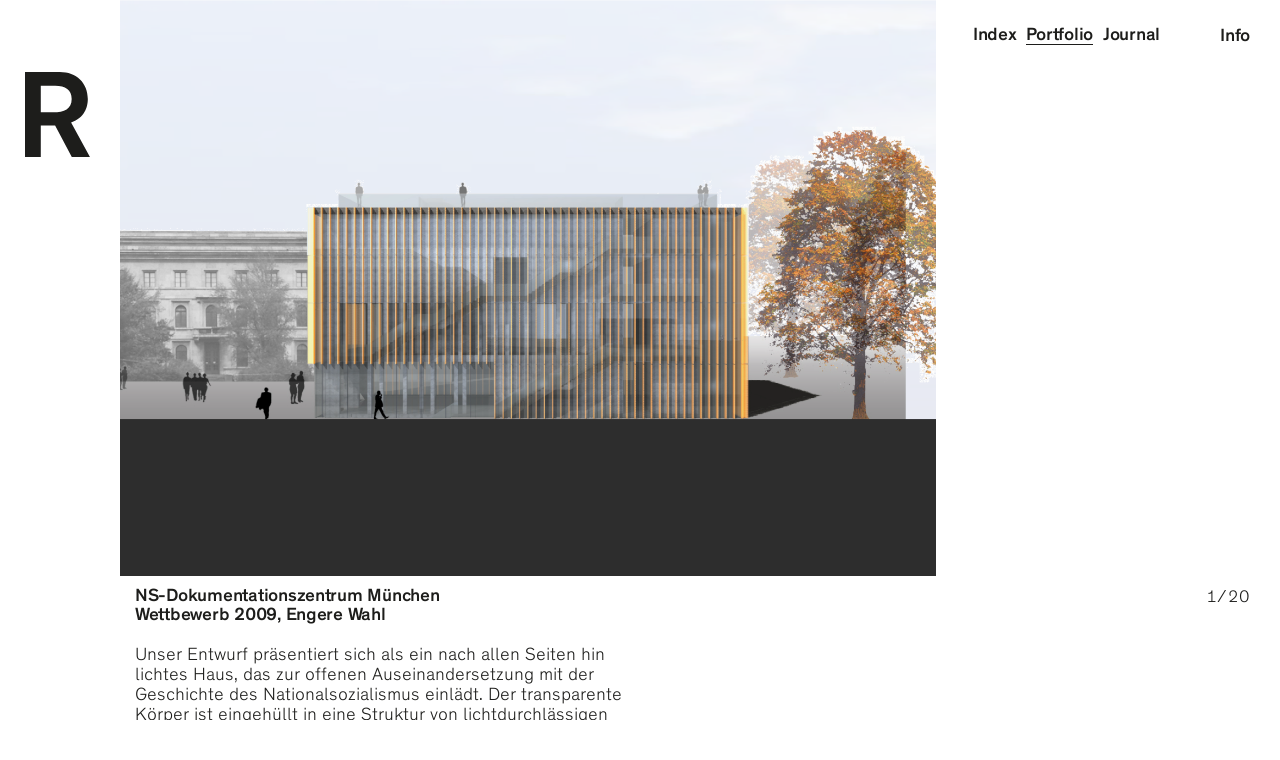

--- FILE ---
content_type: text/html; charset=UTF-8
request_url: https://www.rechenauer-architekten.de/portfolio/ns-dokumentationszentrum/
body_size: 2261
content:
<!doctype html>
<html lang="de">

<head>
<meta charset="utf-8">
<meta name="viewport" content="width=device-width, initial-scale=1.0">
<title>NS-Dokumentationszentrum * Robert Rechenauer Architekten</title>
<link rel="stylesheet" href="/media/styles.css?date=20240208">
<link rel="stylesheet" href="/media/random.php">
<link rel="stylesheet" href="/media/royalslider.css">
<link rel="stylesheet" href="/media/royalslider-default.css">
<link rel="shortcut icon" href="/favicon.ico">
<link rel="apple-touch-icon" href="/apple-touch-icon.png">
<script src="/media/jquery.js"></script>
<script src="/media/jquery-ui.js"></script>
<script src="/media/royalslider.js"></script>
<script src="/media/functions.js?date=20240208"></script>
<script>
jQuery(document).ready(function($) {
var si = $('.royalSlider').royalSlider({
addActiveClass: false,
arrowsNav: true,
controlNavigation: 'numbers',
autoScaleSlider: true,
autoScaleSliderWidth: 300,
autoScaleSliderHeight: 200,
loop: true,
fadeinLoadedSlide: true,
globalCaption: true,
keyboardNavEnabled: true,
globalCaptionInside: false,
slidesSpacing: 0,
imageScalePadding: 0
}).data('royalSlider');
});
</script>
</head>

<body id="projekt">

<div id="info"><a href="/info/">Info</a></div>
<div id="letter"><a href="/"><img src="/media/rr.svg" alt="R"></a></div>

<div class="wrapper">
<header>
<h1><a href="/">Robert Rechenauer Architekten</a></h1>
<div id="extra">
<span>Hans-Sachs-Straße 6&nbsp;</span> <span>80469 München&nbsp;</span> <span>Telefon 089&nbsp;236856&#8209;0</span><br>
<a href="&#x6d;&#97;&#x69;&#108;&#x74;&#111;&#x3a;&#x69;&#110;&#x66;&#111;&#x40;&#114;&#x65;&#99;&#x68;&#101;&#x6e;&#97;&#x75;&#101;&#x72;&#45;&#x61;&#114;&#x63;&#104;&#x69;&#116;&#x65;&#107;&#x74;&#101;&#x6e;&#46;&#x64;&#101;">&#x69;&#110;&#x66;&#111;<span>&#x40;</span>&#114;&#x65;&#99;&#x68;&#101;&#x6e;&#97;&#x75;&#101;&#x72;&#45;&#x61;&#114;&#x63;&#104;&#x69;&#116;&#x65;&#107;&#x74;&#101;&#x6e;&#46;&#x64;&#101;</a>
</div>
<nav>
<ul>
<li><a href="/">Index</a></li>
<li class="active"><a href="/portfolio/">Portfolio</a></li>
<li><a href="/journal/">Journal</a></li>
<li class="ainfo"><a href="/info/">Info</a></li>
</ul>
</nav>
</header>
</div><!-- /wrapper -->

<div class="royalSlider">
<img src="https://www.rechenauer-architekten.de/abbildungen-portfolio/robert-rechenauer-architekten-wettbewerb-ns-dokumentationszentrum-muenchen-01.png" alt="1 ⁄ 20">
<img src="https://www.rechenauer-architekten.de/abbildungen-portfolio/robert-rechenauer-architekten-wettbewerb-ns-dokumentationszentrum-muenchen-02.png" alt="2 ⁄ 20">
<img src="https://www.rechenauer-architekten.de/abbildungen-portfolio/robert-rechenauer-architekten-wettbewerb-ns-dokumentationszentrum-muenchen-03.png" alt="3 ⁄ 20">
<img src="https://www.rechenauer-architekten.de/abbildungen-portfolio/robert-rechenauer-architekten-wettbewerb-ns-dokumentationszentrum-muenchen-04.png" alt="4 ⁄ 20">
<img src="https://www.rechenauer-architekten.de/abbildungen-portfolio/robert-rechenauer-architekten-wettbewerb-ns-dokumentationszentrum-muenchen-05.png" alt="5 ⁄ 20">
<img src="https://www.rechenauer-architekten.de/abbildungen-portfolio/robert-rechenauer-architekten-wettbewerb-ns-dokumentationszentrum-muenchen-006.png" alt="6 ⁄ 20">
<img src="https://www.rechenauer-architekten.de/abbildungen-portfolio/robert-rechenauer-architekten-wettbewerb-ns-dokumentationszentrum-muenchen-007.png" alt="7 ⁄ 20">
<img src="https://www.rechenauer-architekten.de/abbildungen-portfolio/robert-rechenauer-architekten-wettbewerb-ns-dokumentationszentrum-muenchen-008.png" alt="8 ⁄ 20">
<img src="https://www.rechenauer-architekten.de/abbildungen-portfolio/robert-rechenauer-architekten-wettbewerb-ns-dokumentationszentrum-muenchen-09.png" alt="9 ⁄ 20">
<img src="https://www.rechenauer-architekten.de/abbildungen-portfolio/robert-rechenauer-architekten-wettbewerb-ns-dokumentationszentrum-muenchen-10.png" alt="10 ⁄ 20">
<img src="https://www.rechenauer-architekten.de/abbildungen-portfolio/robert-rechenauer-architekten-wettbewerb-ns-dokumentationszentrum-muenchen-11.png" alt="11 ⁄ 20">
<img src="https://www.rechenauer-architekten.de/abbildungen-portfolio/robert-rechenauer-architekten-wettbewerb-ns-dokumentationszentrum-muenchen-12.png" alt="12 ⁄ 20">
<img src="https://www.rechenauer-architekten.de/abbildungen-portfolio/robert-rechenauer-architekten-wettbewerb-ns-dokumentationszentrum-muenchen-13.png" alt="13 ⁄ 20">
<img src="https://www.rechenauer-architekten.de/abbildungen-portfolio/robert-rechenauer-architekten-wettbewerb-ns-dokumentationszentrum-muenchen-14.png" alt="14 ⁄ 20">
<img src="https://www.rechenauer-architekten.de/abbildungen-portfolio/robert-rechenauer-architekten-wettbewerb-ns-dokumentationszentrum-muenchen-15.png" alt="15 ⁄ 20">
<img src="https://www.rechenauer-architekten.de/abbildungen-portfolio/robert-rechenauer-architekten-wettbewerb-ns-dokumentationszentrum-muenchen-16.jpg" alt="16 ⁄ 20">
<img src="https://www.rechenauer-architekten.de/abbildungen-portfolio/robert-rechenauer-architekten-wettbewerb-ns-dokumentationszentrum-muenchen-17.jpg" alt="17 ⁄ 20">
<img src="https://www.rechenauer-architekten.de/abbildungen-portfolio/robert-rechenauer-architekten-wettbewerb-ns-dokumentationszentrum-muenchen-18.jpg" alt="18 ⁄ 20">
<img src="https://www.rechenauer-architekten.de/abbildungen-portfolio/robert-rechenauer-architekten-wettbewerb-ns-dokumentationszentrum-muenchen-19.jpg" alt="19 ⁄ 20">
<img src="https://www.rechenauer-architekten.de/abbildungen-portfolio/robert-rechenauer-architekten-wettbewerb-ns-dokumentationszentrum-muenchen-20.jpg" alt="20 ⁄ 20">
</div><!-- /royalSlider -->

<div class="wrapper">
<main>
<h2>NS-Dokumentationszentrum München<br />
Wettbewerb 2009, Engere Wahl </h2>

<p>Unser Entwurf präsentiert sich als ein nach allen Seiten hin lichtes Haus, das zur offenen Auseinandersetzung mit der Geschichte des National<span style="background-color:rgb(255,255,255);color:rgb(143,144,176);">­</span>sozialismus einlädt. Der transparente Körper ist eingehüllt in eine Struktur von lichtdurchlässigen Lamellen aus Buntmetall. Die beweglichen Lamellen nehmen das wechselnde Licht des Himmels in sich auf, strahlen die Farben zurück und lassen etwas vom Innenleben erahnen. Die feine offene Struktur setzt sich von der pathetischen Monumentalität der benachbarten NS-Architektur ab.</p>

<div id="plus"><span>+</span><span>–</span></div>

<div id="more">






<p>Von innen geben die Lamellen vielfältige Sichtbeziehungen in die Umgebung frei. Die Ausblicke sind dabei bewusst keiner Hierachie unterworfen. Nicht inszenierte Blickachsen bestimmen die Sicht, sondern mit jedem Standort wird aufgrund der Lamellenstellung ein anderer Aspekt der Topographie fokusiert oder kollimiert. Die Höhe, die Blickrichtung und die Entfernung zur Fassade stellen die Elemente der Topographie in immer neue Zusammenhänge. Die Themen des Hauses werden so mit der historischen Topographie verknüpft und seine Orte im Haus verankert. Von der frei zugänglichen Dachterrasse bietet sich der uneingeschränkte Ausblick auf den Ursprungs- und Aufstiegsort der nationalsozialistischen „Bewegung“.</p><p>Die repetitive Lamellenhülle unterstreicht die solitäre Wirkung der Architektur, die sich so in den von Fischer und Sckell vorgeprägten städtebaulichen Typus der offenen Gartenstadt einklingt. Die Situierung des Eingangs im Westen bricht bewußt mit der Tradition der achsialen Erschließung von der Hauptstraße. Von der Brienner Straße betritt man das Gebäude über einen Vorplatz. Die Ruinen des „Ehrentempel“ und die Präsenz des ehemaligen „Führerbau“ stimmen den Besucher zur offenen Auseinandersetzung mit der Geschichte ein, die sich mit dem neuen Dokumentationszentrum am Standort des ehemaligen „Braunes Haus“ manifestiert.</p>
</div><!-- /more -->
</main>
</div><!-- /wrapper -->

<div class="data">
<div class="wrapper">
<div>
<p>Auslober <br>Landeshauptstadt München<br>Baureferat <br><a href="https://www.muenchen.de" target="_blank" rel="noopener noreferrer">www.muenchen.de</a> &nbsp;&nbsp;</p>
</div>

<div>
<p>Verfasser<br>Robert Rechenauer Architekt BDA<br>Horst Kübert<br>Landschaftsarchitekt BDLA</p><p>Caroline Hörger<br>Agnes Hofer-Guoth<br>Michael Striebel<br>Veronika Markus&nbsp;</p>
</div>
</div><!-- /wrapper -->
</div><!-- /data -->


</body>
</html>

--- FILE ---
content_type: text/css
request_url: https://www.rechenauer-architekten.de/media/styles.css?date=20240208
body_size: 3882
content:
/*
-----------------------------------------------
	www.rechenauer-architekten.de
by  www.kuchenbeiser.de
and www.lichtsignale.de
----------------------------------------------- */


/*		R E S E T
----------------------------------------------- */

html, body, div, span, object, iframe,
h1, h2, h3, h4, h5, h6, p, blockquote, pre,
abbr, address, cite, code,
del, dfn, em, img, ins, kbd, q, samp,
small, strong, sub, sup, var,
b, i,
dl, dt, dd, ol, ul, li,
fieldset, form, label, legend,
table, caption, tbody, tfoot, thead, tr, th, td,
article, aside, canvas, details, figcaption, figure, 
footer, header, hgroup, menu, nav, section, summary,
time, mark, audio, video {
	margin: 0;
	padding: 0;
	border: 0;
	outline: 0;
	font-size: 100%;
	vertical-align: baseline;
	background: transparent;
	font-variant-ligatures: none;
}

html {
	height: 100%;
	-ms-text-size-adjust: none;
	-webkit-text-size-adjust: none;
}

article, aside, details, figcaption, figure,
footer, header, hgroup, menu, nav, section { 
	display: block;
}

blockquote, q {
	quotes: none;
}

blockquote:before, blockquote:after,
q:before, q:after {
	content: "";
	content: none;
}

a {
	margin: 0;
	padding: 0;
	font-size: 100%;
	vertical-align: baseline;
	background: transparent;
	outline: none;
}

table {
	border-collapse: collapse;
	border-spacing: 0;
}

input, select {
	vertical-align: middle;
}


/*		W E B F O N T S
----------------------------------------------- */

@font-face {
	font-family: 'Theinhardt RR';
	src: url('fonts/theinhardt-regular-webfont.eot');
	src: url('fonts/theinhardt-regular-webfont.eot?#iefix') format('embedded-opentype'),
		 url('fonts/theinhardt-regular-webfont.woff2') format('woff2'),
		 url('fonts/theinhardt-regular-webfont.woff') format('woff');
	font-weight: normal;
	font-style: normal;
}

@font-face {
	font-family: 'Theinhardt RR';
	src: url('fonts/architektur-regular_italic-webfont.eot');
	src: url('fonts/architektur-regular_italic-webfont.eot?#iefix') format('embedded-opentype'),
		 url('fonts/architektur-regular_italic-webfont.woff2') format('woff2'),
		 url('fonts/architektur-regular_italic-webfont.woff') format('woff');
	font-weight: normal;
	font-style: italic;
}

@font-face {
	font-family: 'Theinhardt RR';
	src: url('fonts/theinhardt-bold-webfont.eot');
	src: url('fonts/theinhardt-bold-webfont.eot?#iefix') format('embedded-opentype'),
		 url('fonts/theinhardt-bold-webfont.woff2') format('woff2'),
		 url('fonts/theinhardt-bold-webfont.woff') format('woff');
	font-weight: bold;
	font-style: normal;
}


/*		B A S I C S
----------------------------------------------- */

body {
	color: #1d1d1b;
	background: #fff;
	font-family: "Theinhardt RR", "Helvetica Neue", Helvetica, "Roboto", Arial, sans-serif;
	font-size: 18px;
	line-height: 20px;
	text-align: left;
}

a:link, a:visited {
	color: #1d1d1b;
	text-decoration: none;
}

a:hover, a:active {
	border-bottom: 1px solid #1d1d1b;
}

article a:link, article a:visited, #more a:link, #more a:visited, .data a:link, .data a:visited, #pflichtlinks a:link, #pflichtlinks a:visited, #about p a:link, #about p a:visited {
	border-bottom: 1px solid #1d1d1b;
}

*:focus {
	outline: none;
}

img, video {
	max-width: 100%;
	height: auto;
}

.wrapper {
	margin: 0 15px;
}

figure a {
	border: none !important;
}


/*		H E A D E R
----------------------------------------------- */

header {
	font-weight: bold;
	margin-top: 15px;
	font-size: 17.5px;
	line-height: 19px;
	letter-spacing: -0.015em;
}

header h1 a:hover {
	border-bottom: none;
}

header #extra {
	display: none;
}

header #extra span {
	white-space: nowrap;
}

nav {
	margin: 5px 0 0 15px;
	padding-bottom: 10px;
	position: relative;
	max-height: calc(100vh - 19px);
	overflow-y: scroll;
}

nav li {
	list-style: none;
	display: inline;
	margin-right: 5px;
}

.active a {
	border-bottom: 1px solid #1d1d1b;
}

#info, #letter {
	font-weight: bold;
	display: none;
	font-size: 17.5px;
	letter-spacing: -0.015em;
}


/*		B A S I C S
----------------------------------------------- */

main, .entry, .piece {
	margin-top: 40px;
	padding-bottom: 20px;
}

#homegrid {
	display: grid;
	row-gap: 40px;
	grid-template-columns: repeat(auto-fill, minmax(200px, 1fr));
	column-gap: 15px;
	grid-gap: 15px;
}

#homegrid a, aside a, .overview main a, .related a, .entry a, .piece a {
	display: block;
	border-bottom: none !important;
}

#homegrid span, aside span, .related span {
	display: block;
	font-weight: bold;
	margin-left: 15px;
	padding-top: 4px;
	font-size: 17.5px;
	line-height: 19px;
	letter-spacing: -0.015em;
}

#homegrid .ajournal span, aside span, .related span {
	font-size: 175%;
	font-weight: normal;
	position: relative;
	top: 5px;
}

#homegrid div, .entry a div {
	position: relative;
	padding-bottom: 56.25%;
	height: 0;
	font-size: 145%;
	line-height: 1;
	overflow: hidden;
	margin-bottom: 10px;
	background: #fff;
}

.related .ajournal div {
	position: relative;
	padding-bottom: 66.25%;
	height: 0;
	overflow: hidden;
	margin-bottom: 5px;
	background: #fff;
}

#homegrid p, .entry a div p, .related .ajournal p {
	width: 200%;
}

#journal {
	background: #dad9d3;
}

#journal main, #journal .entry {
	border-top: 1px solid #fff;
	padding-top: 10px;
}

.ajournal strong {
	display: block;
	line-height: 19px;
}

h2 {
	font-size: 17.5px;
	line-height: 19px;
	letter-spacing: -0.015em;
	position: relative;
	z-index: 10;
}

.piece, .data, #projekt .related {
	border-top: 1px solid #1d1d1b;
	padding-top: 10px;
}

.entry .wrapper, .piece .wrapper, .data .wrapper, #projekt .related .wrapper {
	padding-top: 5px;
}

#more {
	padding-bottom: 40px;
}

.entry img {
	margin-bottom: 10px;
}

.entry div div {
	margin-bottom: 15px;
}

#journal .related img {
	margin-bottom: 0;
}

.entry a p, .piece a p, #about p, #projekt main, .data div div {
	margin-left: 15px;
}

.entry div div p {
	margin-left: 0;
}

article, article figcaption, #projekt figcaption {
	margin-left: 15px;
}

article figcaption, .piece strong {
	margin-top: 10px;
	display: block;
	font-size: 17.5px;
	line-height: 19px;
	letter-spacing: -0.015em;
}

article h2, article p, article figure, #projekt figure, #about figure, #about p, #more p, .data p {
	margin-bottom: 20px;
}

article h2 {
	margin-bottom: 40px;
}

article span {
	color: #1d1d1b !important;
	background-color: transparent !important;
}

aside, .related, #projekt .related .wrapper {
	margin-top: 60px;
	display: grid;
	row-gap: 20px;
	grid-template-columns: repeat(auto-fill, minmax(140px, 1fr));
	column-gap: 30px;
	grid-gap: 30px;
}

.related {
	margin-top: 40px;
}

aside.related {
	margin-top: 60px;
}

#projekt main {
	padding-bottom: 0;
}

#projekt .related {
	display: block;
}

#projekt .related .wrapper {
	margin-top: 0;
}

#plus {
	font-size: 400%;
	line-height: 1;
	cursor: pointer;
}

#projekt #plus {
	margin-top: 20px;
}

#plus span:last-child, #plus.active span:first-child {
	display: none;
}

#plus span:first-child {
	position: relative;
	left: -4px;
	left: -4.5px;
}

#plus.active span:last-child {
	display: inline;
	position: relative;
	left: -1px;
	bottom: 1px;
	bottom: 0.5px;
}

#more {
	display: none;
}

#projekt main, #projekt main h2 {
	margin-bottom: 20px;
}

#quellenangaben {
	font-size: 14px;
	line-height: 16px;
	max-width: 460px;
}

.data div:first-child {
	margin-bottom: 20px;
}

.royalSlider {
	margin-top: 40px;
	margin-bottom: 60px;
}

.rsGCaption {
	margin-top: 11px;
	text-align: right;
	width: 95%;
	width: calc(100% - 15px);
	font-size: 17px;
}

.rsContainer div img {
	margin-left: 15px !important;
	width: auto;
	max-width: auto;
	max-width: calc(100% - 30px);
	vertical-align: bottom;
}

.fancybox-caption {
	display: none;
}

.portrait .email, .portrait a:hover .name {
	display: none;
}

.portrait a:hover {
	border: none !important;
}

.portrait a:hover .email {
	display: inline;
}

.team {
	display: grid;
	row-gap: 20px;
	grid-template-columns: repeat(auto-fill, minmax(200px, 1fr));
	grid-gap: 20px;
	column-gap: 15px;
}


/*		R E S P O N S I V E
----------------------------------------------- */

@media screen and (min-width: 330px) {
	
#letter {
	display: block;
	position: absolute;
	right: 15px;
	top: 15px;
	width: 29px;
}

#letter a {
	border-bottom: none;
}

}


@media screen and (min-width: 445px) {

#homegrid div, .entry .wrapper div {
	padding-bottom: 66.55%;
}

.entry .wrapper .related {
	padding-bottom: 0;
}

}


@media screen and (min-width: 610px) {

header #extra {
	display: block;
}

#letter {
	width: 40px;
	width: 40.5px;
}

#homegrid {
	grid-template-columns: repeat(auto-fill, minmax(220px, 1fr));
}

aside, .related .wrapper {
	grid-template-columns: repeat(auto-fill, minmax(180px, 1fr));
}

article figure.schmal {
	width: 66%;
	width: calc(100 / 3 * 2);
}

#projekt figure.schmal {
	width: 50%;
	width: calc(50% - 20px);
}

#about main figure {
	width: 66%;
	width: calc(100 / 3 * 2);
}

.entry .wrapper, .piece .wrapper {
	display: grid;
	grid-template-columns: 50% auto;
	column-gap: 15px;
	grid-gap: 15px;
}

.entry .wrapper .related, .piece .wrapper .related {
	grid-template-columns: repeat(auto-fill, minmax(115px, 1fr));
	align-content: start;
	margin-top: 0;
}

.data .wrapper {
	display: grid;
	grid-template-columns: repeat(2, 1fr);
	column-gap: 40px;
	grid-gap: 40px;
}

#projekt .related .wrapper {
	grid-template-columns: repeat(2, 182px);
}

.team {
	display: grid;
	row-gap: 20px;
	grid-template-columns: 1fr 1fr;
	grid-gap: 20px;
	column-gap: 15px;
}

}


@media screen and (min-width: 700px) {

#homegrid {
	grid-template-columns: repeat(auto-fill, minmax(285px, 1fr));
}

}


@media screen and (min-width: 800px) {

aside, .related {
	grid-template-columns: repeat(auto-fill, minmax(100px, 1fr));
	align-content: start;
}

#journal main .wrapper {
	display: grid;
	grid-template-columns: auto 33%;
	column-gap: 40px;
	grid-gap: 40px;
}

#about main {
	width: 67%;
}

.entry .wrapper .related, .piece .wrapper .related {
	grid-template-columns: repeat(auto-fill, minmax(150px, 1fr));
}

#homegrid div, .entry a div {
	font-size: 165%;
}

#projekt h2, #projekt p, #projekt #more, .data .wrapper {
	width: 66%;
}

#more p, .data p {
	width: 100% !important;
}

.related p {
	width: 200% !important;
}

}


@media screen and (min-width: 900px) {

.wrapper {
	margin-left: 80px;
	margin-right: 80px;
}

#homegrid {
	column-gap: 40px;
	grid-gap: 40px;
	grid-template-columns: repeat(auto-fill, minmax(300px, 1fr));
}

#letter {
	position: fixed;
	left: 15px;
	top: 40vh;
	z-index: 1000;
	width: 50px;
}

#journal #letter {
	left: inherit;
	right: 14px;
}

.entry .wrapper, .piece .wrapper {
	column-gap: 40px;
	grid-gap: 40px;
}

#info {
	position: fixed;
	padding: 15px 20px 30px 10px;
	right: 0;
	top: 0;
	display: block;
	z-index: 20;
}

.ainfo {
	display: none;
}

nav {
	position: fixed;
	right: 75px;
	top: 0;
	z-index: 100;
	margin-top: 0;
	text-align: right;
	padding-top: 15px;
	padding-bottom: 30px;
	overflow-y: hidden;
}

#projekt h1, #projekt #extra {
	display: none;
}

#projekt main {
	position: relative;
	top: -30px;
	margin-bottom: -30px;
}

.royalSlider {
	margin-top: -15px;
	margin-bottom: 0;
	position: relative;
	z-index: 1;
	max-height: 80vh;
}

.rsGCaption {
	width: calc(100% - 20px);
}

.rsContainer div img {
	margin-left: 80px !important;
	max-width: auto;
	max-height: 80vh;
}

.rsHidden {
	display: block !important;
	visibility: visible !important;
	opacity: 1 !important;
}

.rsArrowLeft {
	width: 33%;
	height: 100vh;
	position: absolute;
	z-index: 10000;
	left: 0;
	top: 0;
	display: block;
	cursor: url("/media/arr-left.png"), w-resize !important;
}

.rsOverflow {
	cursor: url("/media/arr-right.png"), e-resize !important;
}

.team {
	row-gap: 40px;
	grid-gap: 40px;
	column-gap: 40px;
}

}


@media screen and (min-width: 1100px) {

header {
	margin-top: 25px;
}

.wrapper {
	margin-left: 120px;
	margin-right: 120px;
}

#letter {
	width: 65px;
	left: 25px;
}

#journal #letter {
	left: inherit;
	right: 23px;
}

#plus {
	font-size: 600%;
}

#plus span:first-child {
	left: -6px;
}

#plus.active span:last-child {
	left: -2px;
	left: -1.5px;
	bottom: 1px;
}

nav {
	right: 115px;
	padding-top: 25px;
}

#info {
	right: 0;
	padding: 25px 30px 30px 30px;
}

#homegrid {
	grid-template-columns: repeat(auto-fill, minmax(250px, 1fr));
	row-gap: 60px;
	grid-gap: 40px;
}

#homegrid div, .entry a div {
	font-size: 175%;
}

main {
	margin-top: 90px;
}

aside, .related {
	grid-template-columns: repeat(auto-fill, minmax(140px, 1fr));
	column-gap: 40px;
	grid-gap: 40px;
}

#journal main .wrapper {
	grid-template-columns: 50% auto;
	column-gap: 100px;
	grid-gap: 100px;
}

#about main {
	width: 50%;
}

.entry .wrapper, .piece .wrapper {
	grid-template-columns: 66% auto;
	column-gap: 40px;
	grid-gap: 40px;
}

.entry .wrapper a:first-child, .piece .wrapper a:first-child {
	display: grid;
	grid-template-columns: 50% auto;
	column-gap: 40px;
	grid-gap: 40px;
}

.entry .wrapper .related, .piece .wrapper .related {
	grid-template-columns: repeat(auto-fill, minmax(100px, 1fr));
}

.entry .wrapper .related a, .piece .wrapper .related a {
	display: inline;
}

#projekt h2, #projekt p, #projekt #more, .data .wrapper {
	width: 50%;
}

#more p, .data p {
	width: 100% !important;
}

.related p {
	width: 200% !important;
}

.royalSlider {
	margin-top: -25px;
}

.rsGCaption {
	width: calc(100% - 30px);
}

.rsContainer div img {
	margin-left: 120px !important;
	max-width: auto;
}

#projekt main {
	margin-top: 40px;
}

.piece strong {
	margin-top: 0;
	font-size: 17.5px;
	line-height: 19px;
	letter-spacing: -0.015em;
}

.rsArrowLeft {
	width: 33%;
	height: 100vh;
	position: absolute;
	z-index: 10000;
	left: 0;
	top: 0;
	display: block;
}

.team {
	grid-gap: 55px;
	column-gap: 55px;
	row-gap: 40px;
}

}


@media screen and (min-width: 1250px) {

#homegrid {
	grid-template-columns: repeat(auto-fill, minmax(300px, 1fr));
}

#homegrid div, .entry a div {
	font-size: 210%;
}

aside, .related {
	grid-template-columns: repeat(2, 160px);
}

#journal main .wrapper {
	grid-template-columns: 50% auto;
	column-gap: 140px;
	grid-gap: 140px;
}

.entry .wrapper .related, .piece .wrapper .related {
	grid-template-columns: repeat(auto-fill, minmax(120px, 1fr));
}

.related .ajournal div {
	font-size: 105%;
	line-height: 1;
}

}


@media screen and (min-width: 1450px) {
	
#homegrid {
	grid-template-columns: repeat(auto-fill, minmax(330px, 1fr));
}

aside, .related {
	grid-template-columns: repeat(2, 180px);
}

}


@media screen and (min-width: 1640px) {

.wrapper {
	width: 1400px;
	margin-left: auto;
	margin-right: auto;
}

.data .wrapper {
	grid-template-columns: 300px 300px;
	justify-content: start;
	width: 1400px;
}

h1, #extra {
	position: relative;
	z-index: 10;
	width: 1000px;
}

nav {
	width: 1406px;
	margin-left: auto;
	margin-right: auto;
	right: inherit;
	z-index: 5;
}

#homegrid div {
	font-size: 245%;
}

.entry a div {
	font-size: 255%;
}

#plus {
	font-size: 800%;
}

#plus span:first-child {
	left: -14px;
}

#plus.active span:last-child {
	left: -8px;
	bottom: 1px;
}

.royalSlider {
	max-height: 90vh;
}

.rsContainer div img {
	margin-left: calc((100% - 1400px) / 2) !important;
	max-height: 90vh;
}

.related .ajournal div {
	font-size: 115%;
	line-height: 1;
}

}


@media screen and (min-width: 1660px) {

#letter {
	width: 75px;
	left: 30px;
}

#journal #letter {
	right: 28px;
}

}

--- FILE ---
content_type: text/css;charset=UTF-8
request_url: https://www.rechenauer-architekten.de/media/random.php
body_size: 9
content:
@media screen and (min-width: 900px) {#letter {top: 10vh;}}

--- FILE ---
content_type: text/css
request_url: https://www.rechenauer-architekten.de/media/royalslider-default.css
body_size: 2276
content:
/******************************
*
*  RoyalSlider Default Skin 
*
*    1. Arrows 
*    2. Bullets
*    3. Thumbnails
*    4. Tabs
*    5. Fullscreen button
*    6. Play/close video button
*    7. Preloader
*    8. Caption
*    
*  Sprite: 'rs-default.png'
*  Feel free to edit anything
*  If you don't some part - just delete it
* 
******************************/


/* Background */
.rsWithBullets,
.rsWithBullets .rsOverflow,
.rsWithBullets .rsSlide,
.rsWithBullets .rsVideoFrameHolder,
.rsWithBullets .rsThumbs {

}


/***************
*
*  1. Arrows
*
****************/

.rsWithBullets .rsArrow {
	height: 100%;
	width: 44px;
	position: absolute;
	display: block;
	cursor: pointer;
	z-index: 21;
}
.rsWithBullets.rsVer .rsArrow {
	width: 100%;
	height: 44px;
	
}
.rsWithBullets.rsVer .rsArrowLeft { top: 0; left: 0; }
.rsWithBullets.rsVer .rsArrowRight { bottom: 0;  left: 0; }

.rsWithBullets.rsHor .rsArrowLeft { left: 0; top: 0; }
.rsWithBullets.rsHor .rsArrowRight { right: 0; top:0; }

.rsWithBullets .rsArrowIcn {		
	width: 32px;
	height: 32px;
	top: 50%;
	left: 50%;
	margin-top:-16px;	
	margin-left: -16px;

	position: absolute;	
	cursor: pointer;	

	
	border-radius: 2px;
}
.rsWithBullets.rsHor .rsArrowLeft .rsArrowIcn { 
	background-repeat: no-repeat; }
.rsWithBullets.rsHor .rsArrowRight .rsArrowIcn {
	background-position-x: right;
	background-repeat: no-repeat; }
	
	.rsWithBullets.rsHor .rsArrowLeft .rsArrowIcn:hover { 
	background-repeat: no-repeat; }
.rsWithBullets.rsHor .rsArrowRight .rsArrowIcn:hover {
	background-position-x: right;
	background-repeat: no-repeat; }



/***************
*
*  2. Bullets
*
****************/

.rsWithBullets .rsBullets {
	height: auto;
	margin-top: 4px; 
	line-height: 8px;
	text-align: center;
	width: 100%;
}
.rsWithBullets .rsBullet {
	width: 10px;
	height: 10px;
	display: inline-block;
	*display: inline; 
	*zoom:1;
	padding: 10px 10px 0 0;
	margin-right: 2px;
	margin-left: 2px;
}
.rsWithBullets .rsBullet span {
	display: block;
	width: 10px;
	height: 10px;
	background: #fff;
	border: 2px solid #008d41;
	border-radius: 10px;
}

.rsWithBullets .rsBullet span:hover {
	border: 2px solid #008d41;
	background: #008d41;
	cursor: pointer;
}

.rsWithBullets .rsBullet.rsNavSelected span {
	background-color: #008d41;
	border: 2px solid #008d41;
	cursor: default !important;
}





/***************
*
*  3. Thumbnails
*
****************/

.rsWithBullets .rsThumbsHor {
	width: 100%;
	height: 72px;
}
.rsWithBullets .rsThumbsVer {
	width: 96px;
	height: 100%;
	position: absolute;
	top: 0;
	right: 0;
}
.rsWithBullets.rsWithThumbsHor .rsThumbsContainer {
	position: relative;
	height: 100%;
}
.rsWithBullets.rsWithThumbsVer .rsThumbsContainer {
	position: relative;
	width: 100%;
}
.rsWithBullets .rsThumb {
	float: left;
	overflow: hidden;
	width: 96px;
	height: 72px;
}
.rsWithBullets .rsThumb img {
	width: 100%;
	height: 100%;
}
.rsWithBullets .rsThumb.rsNavSelected {
	background: #02874a;
}
.rsWithBullets .rsThumb.rsNavSelected img {
	opacity: 0.3;
	filter: alpha(opacity=30);
}
.rsWithBullets .rsTmb {
	display: block;
}

/* Thumbnails with text */
.rsWithBullets .rsTmb h5 {
	font-size: 16px;
	margin: 0;
	padding: 0;
	line-height: 20px;
	color: #FFF;
}
.rsWithBullets .rsTmb span {
	color: #DDD;
	margin: 0;
	padding: 0;
	font-size: 13px;
	line-height: 18px;
}



/* Thumbnails arrow icons */
.rsWithBullets .rsThumbsArrow {
	height: 100%;
	width: 20px;
	position: absolute;
	display: block;
	cursor: pointer;	
	z-index: 21;	
	background: #000;
	background: rgba(0,0,0,0.75);
}
.rsWithBullets .rsThumbsArrow:hover {
	background: rgba(0,0,0,0.9);
}
.rsWithBullets.rsWithThumbsVer .rsThumbsArrow {
	width: 100%;
	height: 20px;
}
.rsWithBullets.rsWithThumbsVer .rsThumbsArrowLeft { top: 0; left: 0; }
.rsWithBullets.rsWithThumbsVer .rsThumbsArrowRight { bottom: 0;  left: 0; }

.rsWithBullets.rsWithThumbsHor .rsThumbsArrowLeft { left: 0; top: 0; }
.rsWithBullets.rsWithThumbsHor .rsThumbsArrowRight { right: 0; top:0; }

.rsWithBullets .rsThumbsArrowIcn {		
	width: 16px;
	height: 16px;
	top: 50%;
	left: 50%;
	margin-top:-8px;	
	margin-left: -8px;
	position: absolute;	
	cursor: pointer;	
}

.rsWithBullets.rsWithThumbsHor .rsThumbsArrowLeft .rsThumbsArrowIcn { background-position: -128px -32px; }
.rsWithBullets.rsWithThumbsHor .rsThumbsArrowRight .rsThumbsArrowIcn { background-position: -128px -48px; }

.rsWithBullets.rsWithThumbsVer .rsThumbsArrowLeft .rsThumbsArrowIcn { background-position: -144px -32px; }
.rsWithBullets.rsWithThumbsVer .rsThumbsArrowRight .rsThumbsArrowIcn { background-position: -144px -48px; }

.rsWithBullets .rsThumbsArrowDisabled { display: none !important; }

/* Thumbnails resizing on smaller screens */
@media screen and (min-width: 0px) and (max-width: 800px) {
	.rsWithBullets .rsThumb {
		width: 59px;
		height: 44px;
	}
	.rsWithBullets .rsThumbsHor {
		height: 44px;
	}
	.rsWithBullets .rsThumbsVer {
		width: 59px;
	}
}




/***************
*
*  4. Tabs
*
****************/

.rsWithBullets .rsTabs {
	width: 100%;
	height: auto;
	margin: 0 auto;
	text-align:center;
	overflow: hidden; padding-top: 12px; position: relative;
}
.rsWithBullets .rsTab {
	display: inline-block;
	cursor: pointer;
	text-align: center;
	height: auto;
	width: auto;
	color: #333;
	padding: 5px 13px 6px;
	min-width: 72px;
	border: 1px solid #D9D9DD;
	border-right: 1px solid #f5f5f5;
	text-decoration: none;

	background-color: #FFF;
	background-image: -webkit-linear-gradient(top, #fefefe, #f4f4f4); 
	background-image:    -moz-linear-gradient(top, #fefefe, #f4f4f4);
	background-image:         linear-gradient(to bottom, #fefefe, #f4f4f4);

	-webkit-box-shadow: inset 1px 0 0 #fff;
	box-shadow: inset 1px 0 0 #fff;

	*display:inline; 
	*zoom:1;
}
.rsWithBullets .rsTab:first-child {
	-webkit-border-top-left-radius: 4px;
	border-top-left-radius: 4px;
	-webkit-border-bottom-left-radius: 4px;
	border-bottom-left-radius: 4px;
}
.rsWithBullets .rsTab:last-child { 
	-webkit-border-top-right-radius: 4px;
	border-top-right-radius: 4px;
	-webkit-border-bottom-right-radius: 4px;
	border-bottom-right-radius: 4px;

	border-right:  1px solid #cfcfcf;
}
.rsWithBullets .rsTab:active { 
	border: 1px solid #D9D9DD;   
	background-color: #f4f4f4;
	box-shadow:  0 1px 4px rgba(0, 0, 0, 0.2) inset;
}
.rsWithBullets .rsTab.rsNavSelected { 
	color: #FFF;
	border: 1px solid #999;
	text-shadow: 1px 1px #838383;
	box-shadow: 0 1px 9px rgba(102, 102, 102, 0.65) inset;
	background: #ACACAC;
	background-image: -webkit-linear-gradient(top, #ACACAC, #BBB);
	background-image: -moz-llinear-gradient(top, #ACACAC, #BBB);
	background-image: linear-gradient(to bottom, #ACACAC, #BBB);
}





/***************
*
*  5. Fullscreen button
*
****************/

.rsWithBullets .rsFullscreenBtn {
	right: 0;
	top: 0;
	width: 44px;
	height: 44px;
	z-index: 22;
	display: block;
	position: absolute;
	cursor: pointer;
	
}
.rsWithBullets .rsFullscreenIcn {
	display: block;
	margin: 6px;
	width: 32px;
	height: 32px;

	background-color: #000;
	background-color: rgba(0,0,0,0.75);
	*background-color: #000;
	border-radius: 2px;

}
.rsWithBullets .rsFullscreenIcn:hover {
	background-color: rgba(0,0,0,0.9);
}
.rsWithBullets.rsFullscreen .rsFullscreenIcn {
	background-position: -32px 0;
}





/***************
*
*  6. Play/close video button
*
****************/

.rsWithBullets .rsPlayBtn {
	-webkit-tap-highlight-color:rgba(0,0,0,0.3);
	width:64px;
	height:64px;
	margin-left:-32px;
	margin-top:-32px;
	cursor: pointer;
}
.rsWithBullets .rsPlayBtnIcon {
	width:64px;
	display:block;
	height:64px;
	-webkit-border-radius: 4px;
	border-radius: 4px;
	
	-webkit-transition: .3s;
	-moz-transition: .3s;
	transition: .3s;

	background-color: #000;
	background-color: rgba(0,0,0,0.75);
	*background-color: #000;
}
.rsWithBullets .rsPlayBtn:hover .rsPlayBtnIcon {
	background-color: rgba(0,0,0,0.9);
}
.rsWithBullets .rsBtnCenterer {
	position:absolute;
	left:50%;
	top:50%;
}
.rsWithBullets .rsCloseVideoBtn {
	right: 0;
	top: 0;
	width: 44px;
	height: 44px;
	z-index: 500;
	position: absolute;
	cursor: pointer;
	-webkit-backface-visibility: hidden;
	-webkit-transform: translateZ(0);
	
}
.rsWithBullets .rsCloseVideoBtn.rsiOSBtn {
	top: -38px;
	right: -6px;
}

.rsWithBullets .rsCloseVideoIcn {
	margin: 6px;
	width: 32px;
	height: 32px;
	background-color: #000;
	background-color: rgba(0,0,0,0.75);
	*background-color: #000;
}
.rsWithBullets .rsCloseVideoIcn:hover {
	background-color: rgba(0,0,0,0.9);
}



/***************
*
*  7. Preloader
*
****************/

.rsWithBullets .rsPreloader {
	width:20px;
	height:20px;

	left:50%;
	top:50%;
	margin-left:-10px;
	margin-top:-10px;	
}




/***************
*
*  8. Global caption
*
****************/
.rsWithBullets .rsGCaption {
	text-align: left;
	top: 30px;
	margin-top: 5px;
}

--- FILE ---
content_type: text/javascript
request_url: https://www.rechenauer-architekten.de/media/functions.js?date=20240208
body_size: 3
content:
$(document).ready(function(){
$("#plus").click(function() {
$("#more").slideToggle("slow");
});
});

$(function(){
$('#plus').click(function() {
$(this).toggleClass('active');
});
});

--- FILE ---
content_type: image/svg+xml
request_url: https://www.rechenauer-architekten.de/media/rr.svg
body_size: 316
content:
<?xml version="1.0" encoding="utf-8"?>
<!-- Generator: Adobe Illustrator 25.3.1, SVG Export Plug-In . SVG Version: 6.00 Build 0)  -->
<svg version="1.1" id="Ebene_1" xmlns="http://www.w3.org/2000/svg" xmlns:xlink="http://www.w3.org/1999/xlink" x="0px" y="0px"
	 viewBox="0 0 125.2 163.6" style="enable-background:new 0 0 125.2 163.6;" xml:space="preserve">
<style type="text/css">
	.st0{fill:#1D1D1B;}
</style>
<g>
	<path class="st0" d="M67,0c32.2,0,54,21.1,54,51.9c0,15.8-6.3,36.4-32.2,45l36.4,66.7h-35l-32.2-60.7H30.4v60.7H0V0H67z M30.4,77.4
		H54c22,0,35.9-6.5,35.9-25.7c0-17.6-12.1-25.3-31.8-25.3H30.4V77.4z"/>
</g>
</svg>
